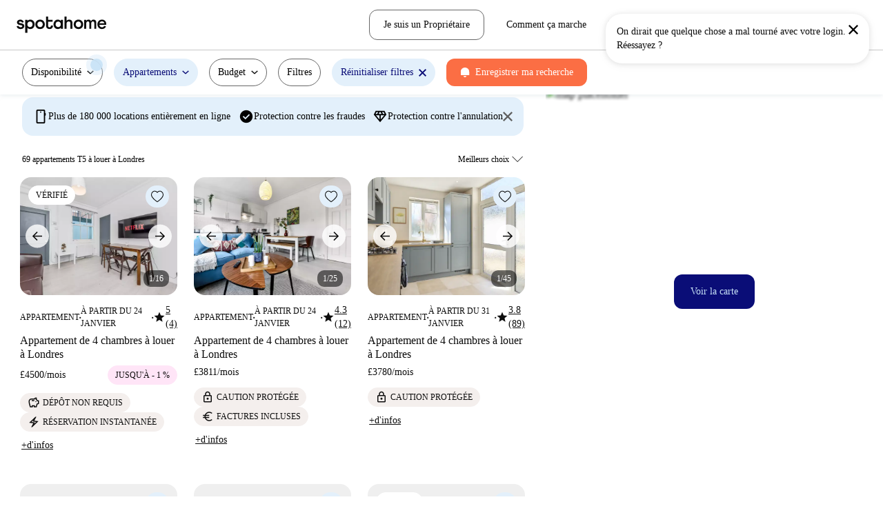

--- FILE ---
content_type: text/javascript
request_url: https://tassets.spotahome.com/632.2b24f4db8fe46f802998.chunk.js
body_size: 6650
content:
(self.webpackChunk_spotahome_pages_group_marketplace=self.webpackChunk_spotahome_pages_group_marketplace||[]).push([[632],{62632:(e,t,s)=>{"use strict";s.r(t),s.d(t,{default:()=>z});var r=s(14041),i=s(46343),o=s.n(i),a=s(50709),n=s(56816),l=s(3122),h=s(3118),d=s(35497),u=s(32293),c=s.n(u),g=s(46969),m=s.n(g),M=s(40066),k=s(39611),p=s.n(k);const v=()=>{const e=window.google.maps,{ControlPosition:t,SymbolPath:s}=e;return{ControlPosition:t,createCircle:(...t)=>new e.Circle(...t),createMap:(...t)=>new e.Map(...t),createLayer:()=>new e.TransitLayer,createLatLngBounds:()=>new e.LatLngBounds,createLatLng:(...t)=>new e.LatLng(...t),createMarker:(...t)=>new e.Marker(...t),clearInstanceListeners:(...t)=>e.event.clearInstanceListeners(t),clearListeners:(...t)=>e.event.clearListeners(...t),addListener:(...t)=>e.event.addListener(...t),SymbolPath:s}};var C=s(36910),f=s(33237);const x=()=>window.google&&window.google.maps?class extends window.google.maps.OverlayView{constructor(e){super(),this.marker=e,this.div=null}onAdd(){this.div=document.createElement("div"),this.div.innerHTML=this.marker.extraLabel,this.div.style.position="absolute",this.div.style.background=f.Ay["secondary-blue"],this.div.style.color="black",this.div.style.width="26px",this.div.style.height="24px",this.div.style.display="flex",this.div.style.alignItems="center",this.div.style.justifyContent="center",this.div.style.borderRadius="50%",this.div.style.fontSize="14px",this.div.style.cursor="pointer",this.div.style.fontWeight="bold",this.div.style.boxShadow="0px 2px 5px rgba(0,0,0,0.3)",this.div.style.userSelect="none",this.div.style.zIndex=this.marker.getZIndex(),this.getPanes().overlayMouseTarget.appendChild(this.div)}draw(){if(!this.div)return;const e=this.getProjection().fromLatLngToDivPixel(this.marker.getPosition());e&&(this.div.style.left=`${e.x+20}px`,this.div.style.top=e.y-40+"px")}onRemove(){this.div&&(this.div.parentNode.removeChild(this.div),this.div=null)}}:(console.error("Google Maps API not available yet."),null);class y{constructor(e,{lat:t,lng:s,text:r,zIndex:i,className:o,markerIcon:a,isBooked:n,multiListingCount:l}){this.addListener=(e,t)=>{this.gMaps.clearListeners(this.googleMarker,e),this.gMaps.addListener(this.googleMarker,e,t)},this.isVisible=()=>this.visible,this.remove=()=>{this.gMaps.clearInstanceListeners(this.googleMarker),this.visible=!1,this.googleMarker.setMap(null),this.bubbleOverlay&&this.bubbleOverlay.setMap(null)},this.display=()=>{this.visible=!0,this.googleMarker.setMap(this.map),this.bubbleOverlay&&this.bubbleOverlay.setMap(this.map)},this.updateIcon=({className:e,zIndex:t=this.baseZIndex})=>{this.googleMarker.setZIndex(t),this.googleMarker.setIcon(this.markerIcon),this.googleMarker.label&&(this.googleMarker.label.text||""===this.googleMarker.label.text)&&this.googleMarker.setLabel({className:e,text:this.googleMarker.label.text})},this.getBoundaries=()=>this.googleMarker.getPosition(),this.gMaps=v(),this.markerIcon=a;const h={icon:this.markerIcon,position:{lat:parseFloat(t),lng:parseFloat(s)},label:r?{text:r,className:o}:null,map:e,zIndex:i,extraLabel:l>0?`${l}`:""};if(this.isBooked=n,this.multiListingCount=l,this.baseZIndex=i,this.visible=!0,this.googleMarker=this.gMaps.createMarker(h),this.map=e,this.isBooked&&this.googleMarker.setCursor("default"),this.multiListingCount>0){const t=x();this.bubbleOverlay=new t(this.googleMarker),this.bubbleOverlay.setMap(e)}}}const I=(e,t)=>new y(e,t),b=()=>null;class L{constructor(e,t={}){this.updateMarkerIcons=e=>{const{markerIcon:t,markerHighlightedIcon:s}=e;this.markerIcon=t,this.markerHighlightedIcon=s},this.addMarkers=(e=[])=>{e.forEach((e=>{this.addMarker(e.id,{lat:e.coord[1],lng:e.coord[0],silent:e.silent||e.so,isBooked:e.so,text:e.label?e.label:this.getMarkerText(e.id,e),multiListingCount:e.totalCountMultilisting})})),this.hoverZIndex=Math.max(this.hoverZIndex,e.length+3e3)},this.getZIndex=()=>Object.keys(this.markers).length+1,this.addMarker=(e,t)=>{const{lat:s,lng:r,text:i,silent:o=!1,isBooked:a,multiListingCount:n}=t;this.markers[e]?this.markers[e].display():this.markers[e]=I(this.map,{lat:s,lng:r,className:a?`${this.labelClasses.default} ${this.labelClasses.booked}`:this.labelClasses.default,text:i,zIndex:this.getZIndex(),markerIcon:this.markerIcon,isBooked:a,multiListingCount:n}),o||this.setMarkerListeners(e)},this.removeAllMarkers=()=>{Object.keys(this.markers).forEach((e=>{this.removeMarker(e)}))},this.removeMarkers=(e=[],{deleteMarker:t=!1}={})=>{e.forEach((e=>{this.removeMarker(e),t&&this.deleteMarker(e)}))},this.removeMarker=e=>{var t;null===(t=this.markers[e])||void 0===t||t.remove()},this.deleteMarker=e=>{delete this.markers[e]},this.setDefaultIcon=e=>{const t=this.markers[e];null!==t&&void 0!==t&&t.isVisible()&&t.updateIcon({className:this.labelClasses.default})},this.setHighlightedIcon=(e,t)=>{this.highlightedMarkerId&&this.setDefaultIcon(this.highlightedMarkerId);const s=this.markers[e];null!==s&&void 0!==s&&s.isVisible()&&(s.updateIcon({className:`${this.labelClasses.default} ${void 0!==t?this.labelClasses[t]:""}`,zIndex:this.hoverZIndex}),this.highlightedMarkerId=e)},this.handleMarkerMouseEnter=e=>{this.setHighlightedIcon(e,"hover"),this.hoveredMarker=e},this.handleMarkerMouseOut=e=>{e!==this.clickedMarker&&(this.setDefaultIcon(e),this.hoveredMarker=null)},this.getMarkerShift=()=>window.screen.availWidth>1920?.35:.4,this.handleMarkerClick=(e,t,s)=>{this.setDefaultIcon(this.clickedMarker),this.clickedMarker!==e?(this.setHighlightedIcon(e,"active"),this.clickedMarker=e):this.clickedMarker=null,C.Ay.sendGA4Event("send",{section:"marker",action:"click",metric_id:"multiListingCount",metric_value:s.multiListingCount});const r=t.latLng,i=this.map;if(!r||!i)return;const o=i.getBounds();if(!o)return;const a=o.getNorthEast(),n=o.getSouthWest(),l=(a.lat()-n.lat())*this.getMarkerShift(),h={lat:r.lat()+l,lng:r.lng()};i.panTo(h)},this.setMarkerListeners=e=>{const t=this.markers[e];t.addListener("click",(s=>{this.handleMarkerClick(e,s,t),this.onMarkerClick(e)})),t.addListener("mouseover",(()=>{this.handleMarkerMouseEnter(e),this.onMarkerMouseOver(e)})),t.addListener("mouseout",(()=>{this.handleMarkerMouseOut(e),this.onMarkerMouseOut(e)}))},this.getMarkersBoundaries=()=>Object.values(this.markers).map((e=>e.getBoundaries()));const{onMarkerClick:s,onMarkerMouseOver:r,onMarkerMouseOut:i,getMarkerText:o,labelClasses:a,markerIcon:n}=t;this.map=e,this.markers={},this.labelClasses=a,this.markerIcon=n,this.onMarkerClick=s||b,this.onMarkerMouseOver=r||b,this.onMarkerMouseOut=i||b,this.getMarkerText=o||b,this.hoverZIndex=3e3,this.hoveredMarker=null,this.clickedMarker=null}}const O=(e,t)=>{const s=new L(e,t);return{addMarker:s.addMarker,addMarkers:s.addMarkers,removeMarker:s.removeMarker,removeMarkers:s.removeMarkers,deleteMarker:s.deleteMarker,removeAllMarkers:s.removeAllMarkers,setHighlightedIcon:s.setHighlightedIcon,getMarkersBoundaries:s.getMarkersBoundaries,getMarkerColor:s.getMarkerColor}},P=()=>null,w=.2;class B{constructor(e,t={}){this.getClusterStyleAndText=e=>({text:`${e}`,style:this.getClusterMarkerStyle(e)}),this.getMarkerStyle=e=>{if(this.isCluster(e)){const t=this.clusters[e];if(t){const e=t.node.objects.length;return this.getClusterMarkerStyle(e)}}return{}},this.getMaxZoom=()=>17,this.handleMarkerClick=e=>{if(this.isCluster(e)){const t=this.clusters[e].node,s=this.getClusterCoordinates(t);this.onClusterClick(s)}else this.onMarkerClick(e)},this.handleMarkerMouseOver=e=>{this.isCluster(e)?this.onClusterMouseOver(e):this.onMarkerMouseOver(e)},this.handleMarkerMouseOut=e=>{this.isCluster(e)?this.onClusterMouseOut(e):this.onMarkerMouseOut(e)},this.isCluster=e=>"string"===typeof e&&e.includes(";"),this.removeMarkers=(e=[])=>{this.markersAPI.removeMarkers(e,{deleteMarker:!0})},this.removeMarker=e=>{this.markersAPI.removeMarker(e)},this.removeAllMarkers=()=>{this.markersAPI.removeAllMarkers()},this.getClusterMarkerScale=e=>(e<20?16:e<50&&20)||e<100&&24||32,this.getClusterMarkerStyle=e=>({fontSize:(e<20?"14px":e<50&&"16px")||e<100&&"18px"||"20px"}),this.getClusterCenter=e=>({x:e.x+e.width/2,y:e.y+e.height/2}),this.getNodesAveragePosition=e=>{const{x:t,y:s}=e.reduce(((e,{x:t,y:s})=>({x:e.x+t,y:e.y+s})),{x:0,y:0});return{x:t/e.length,y:s/e.length}},this.getClusterCoordinates=({objects:e,bounds:t})=>{const{x:s,y:r}=this.getNodesAveragePosition(e),{x:i,y:o}=this.getClusterCenter(t);return{lat:.8*r+o*w,lng:.8*s+i*w}},this.renderCluster=e=>{const t=this.map.getZoom();if(e.objects.length<8||t>=17)e.objects.forEach((e=>{const t=e.id;this.markersAPI.addMarker(t,{lat:e.y,lng:e.x,text:this.getMarkerText(t)})}));else if(e.objects.length){const{lat:t,lng:s}=this.getClusterCoordinates(e),r=`${t};${s}`;this.clusters[r]={id:r,node:e};const{style:i,text:o}=this.getClusterStyleAndText(e.objects.length);this.markersAPI.addMarker(r,{lat:t,lng:s,text:o,style:i})}},this.refreshMinMaxCoordinates=(e,t=!1)=>{if(t)return this.minLat=t.southWest.lat,this.maxLat=t.northEast.lat,this.minLong=t.southWest.lng,void(this.maxLong=t.northEast.lng);const{minLat:s,maxLat:r,minLong:i,maxLong:o}=e.reduce(((e,t)=>({minLat:Math.min(e.minLat,t.coord[1]),maxLat:Math.max(e.maxLat,t.coord[1]),minLong:Math.min(e.minLong,t.coord[0]),maxLong:Math.max(e.maxLong,t.coord[0])})),{minLat:180,maxLat:-180,minLong:180,maxLong:-180});this.minLat=s,this.maxLat=r,this.minLong=i,this.maxLong=o},this.getMaxLevelsFromMapDimensions=e=>{const{width:t,height:s}=e,r=Math.min(t,s),i=Math.floor(r/64),o=Math.log(i)/Math.log(2);return Math.floor(o)},this.addMarkers=(e,t,s)=>{Object.keys(this.clusters).forEach((e=>{this.removeMarker(e)})),this.removeAllMarkers(),this.refreshMinMaxCoordinates(e,s);const r=this.maxLong-this.minLong,i=this.maxLat-this.minLat,o=new(p())({x:this.minLong,y:this.minLat,width:r,height:i},1,this.getMaxLevelsFromMapDimensions(t));e.forEach((e=>{o.insert({x:e.coord[0],y:e.coord[1],width:1e-10,height:1e-10,id:e.id,minimumPrice:e.minimumPrice})}));const a=e=>{e.nodes.length?e.nodes.forEach(a):this.renderCluster(e)};a(o)},this.getClustersBoundaries=()=>{const e=this.gMaps.createLatLngBounds();return e.extend(this.gMaps.createLatLng(this.minLat,this.minLong)),e.extend(this.gMaps.createLatLng(this.maxLat,this.maxLong)),e},this.map=e,this.clusters={},this.gMaps=v();const{onMarkerClick:s,onMarkerMouseOver:r,onMarkerMouseOut:i,onClusterClick:o,onClusterMouseOver:a,onClusterMouseOut:n,getMarkerText:l}=t;this.onMarkerClick=s||P,this.onClusterClick=o||P,this.onClusterMouseOver=a||P,this.onClusterMouseOut=n||P,this.onMarkerMouseOver=r||P,this.onMarkerMouseOut=i||P,this.getMarkerText=e=>{if(this.isCluster(e)){return`${this.clusters[e].node.objects.length}`}return l(e)},this.markersAPI=O(this.map,{onMarkerClick:this.handleMarkerClick,onMarkerMouseOver:this.handleMarkerMouseOver,onMarkerMouseOut:this.handleMarkerMouseOut,getMarkerStyle:this.getMarkerStyle,getMarkerText:this.getMarkerText,getMarkerColor:this.getMarkerColor})}}const A=(e,t)=>{const s=new B(e,t);return{addMarkers:s.addMarkers,removeMarker:s.removeMarker,removeMarkers:s.removeMarkers,removeAllMarkers:s.removeAllMarkers,getClustersBoundaries:s.getClustersBoundaries,getMaxZoom:s.getMaxZoom}},T="pointOfInterest";class Z{constructor(e,t={}){this.getPoiBoundaries=()=>this.poiBoundaries,this.addPointOfInterest=({lat:e,lng:t}={})=>{e&&t&&(this.poiBoundaries={lat:e,lng:t},this.markersAPI.removeMarkers([T],{deleteMarker:!0}),this.markersAPI.addMarker(T,{lat:e,lng:t,silent:!0}),this.addCircle(T,{lat:parseFloat(e),lng:parseFloat(t),color:this.circleColor,radius:this.circleRadius}))},this.removePointOfInterest=()=>{this.markersAPI.removeMarker(T),this.markersAPI.deleteMarker(T),this.removeCircle(T),this.poiBoundaries=null},this.addCircle=(e,t)=>{this.circles[e]&&this.removeCircle(e),this.circles[e]=this.gMaps.createCircle({strokeColor:t.color,strokeOpacity:1,strokeWeight:1,fillColor:t.color,fillOpacity:.25,map:this.map,center:{lat:parseFloat(t.lat),lng:parseFloat(t.lng)},radius:t.radius})},this.removeCircle=e=>{this.circles[e]&&(this.circles[e].setMap(null),delete this.circles[e])};const{markerIcon:s,circleColor:r,circleRadius:i,onMarkerClick:o,onMarkerMouseOver:a,onMarkerMouseOut:n,labelClasses:l}=t;this.markerIcon=s,this.circleColor=r,this.circleRadius=i,this.poiBoundaries=null,this.map=e,this.labelClasses=l,this.gMaps=v(),this.circles={},this.markersAPI=O(this.map,{markerIcon:s,onMarkerClick:o,onMarkerMouseOver:a,onMarkerMouseOut:n,labelClasses:this.labelClasses})}}const E=(e,t)=>{const s=new Z(e,t);return{addPointOfInterest:s.addPointOfInterest,removePointOfInterest:s.removePointOfInterest,getPoiBoundaries:s.getPoiBoundaries}},j={default:"marker",hover:"marker--hover",active:"marker--active",booked:"marker--booked"};const _=class{constructor(e,t={},s={},r=()=>{},i=!0,o=null,a=!0){if(this.addMapListeners=()=>{this.addMapListener("dragend",this.handleDragEnd),this.addMapListener("zoom_changed",this.handleZoomChange),this.addMapListener("idle",this.handleIdle)},this.onBoundsChange=()=>{this.options.onZoomChange&&this.options.onZoomChange(this.getBounds())},this.handleIdle=(0,M.A)((()=>{this.onIdle&&this.onIdle(this.getMapBounds()),this.options.onIdleFilter&&this.options.onIdleFilter(this.getFilterCoordsInBounds())}),300),this.handleZoomChange=(0,M.A)(this.onBoundsChange,4e3),this.handleDragEnd=(0,M.A)((()=>{const e=`${this.map.getCenter().lat()},${this.map.getCenter().lng()}`;this.shouldUpdateMapCenter&&l.A.setQueryParameter("mapCenter",e),this.onBoundsChange(),this.onMapDrag(e)}),1e3),this.addMapListener=(e,t)=>{this.map.addListener(e,t)},this.addPointOfInterest=e=>{this.poiAPI.addPointOfInterest({lat:e.lat,lng:e.lng});const{lat:t,lng:s}=this.poiAPI.getPoiBoundaries();this.setCenter({lat:t,lng:s}),this.setZoom(16)},this.removePointOfInterest=()=>{this.poiAPI.removePointOfInterest()},this.updateMarkers=(e,t,s)=>{if(this.options.showClusters)this.removeAllMarkers(),this.addMarkers(t,s);else{const r=m()(e,t,"id");this.removeMarkers(r),this.addMarkers(t,s)}},this.getMapDimensions=(e=!1)=>{const t=document.getElementById(this.mapId);if(!t)return!1;const s=e?2*this.options.padding:0;return{width:t.offsetWidth-s,height:t.offsetHeight-s}},this.getMapBounds=()=>{var e;const t=null===(e=this.map)||void 0===e?void 0:e.getBounds();if(!t)return null;const s=this.getMapDimensions(),r=t.getNorthEast(),i=t.getSouthWest();return{n:r.lat(),s:i.lat(),e:r.lng(),w:i.lng(),zoom:this.map.getZoom(),width:s.width,height:s.height}},this.getFilterCoordsInBounds=()=>{const e=this.map.getBounds();if(!e)return()=>!0;const t=this.getMapDimensions(),{width:s,height:r}=t,i=2**this.map.getZoom(),o=this.map.getProjection(),a=o.fromLatLngToPoint(this.gMaps.createLatLng(e.getNorthEast().lat(),e.getSouthWest().lng()));return n=>{if(!e||!this.options.padding||!t||!n)return!0;const l=this.gMaps.createLatLng(n.lat,n.lng);if(!e.contains(l))return!1;const h=o.fromLatLngToPoint(l),d=Math.floor((h.x-a.x)*i),u=Math.floor((h.y-a.y)*i),c=d-this.options.padding>0&&d+this.options.padding<s,g=u-this.options.padding>0&&u+this.options.padding<r;return c&&g}},this.addMarkers=e=>{if(null!==e&&void 0!==e&&e.length){if(this.initializePosition){const t=e.map((e=>({lat:parseFloat(e.coord[1]),lng:parseFloat(e.coord[0])})));this.fitBoundsToCoords(t),this.initializePosition=!1}this.markersAPI.addMarkers(e,this.getMapDimensions(!0),this.getBounds())}},this.removeAllMarkers=()=>{this.markersAPI.removeAllMarkers()},this.removeMarkers=e=>{this.markersAPI.removeMarkers(e.map((e=>e.id)))},this.activeMarker=e=>{this.markersAPI.setHighlightedIcon(e,"active")},this.removeMapListeners=()=>{this.gMaps.clearInstanceListeners(this.map)},this.setCenter=e=>{this.map.setCenter({lat:parseFloat(e.lat),lng:parseFloat(e.lng)})},this.fitBoundsToMarkers=()=>{const e=this.gMaps.createLatLngBounds(),t=this.markersAPI.getMarkersBoundaries();if([this.poiAPI.getPoiBoundaries(),...t].filter(Boolean).forEach((t=>{e.extend(t)})),e.getNorthEast().equals(e.getSouthWest())){const t=e.getNorthEast().lat(),s=e.getNorthEast().lng();e.extend(this.gMaps.createLatLng(t+.01,s+.01)),e.extend(this.gMaps.createLatLng(t-.01,s-.01))}this.map.fitBounds(e)},this.fitBoundsToCoords=(e=[])=>{const t=this.gMaps.createLatLngBounds();e.forEach((e=>{e.lat&&e.lng&&t.extend(this.gMaps.createLatLng(e.lat,e.lng))})),this.map.fitBounds(t)},this.increaseZoom=()=>{const e=this.map.getZoom();this.map.setZoom(e+1)},this.setZoom=e=>{this.map.setZoom(e)},this.getBounds=()=>{const e=this.map.getBounds();if(!e)return!1;const t=e.getNorthEast(),s={lng:t.lng(),lat:t.lat()},r=e.getSouthWest();return{northEast:s,southWest:{lng:r.lng(),lat:r.lat()}}},this.updateIdleListener=e=>{this.onIdle=e},this.options=t,this.initializePosition=i,this.mapId=e,this.gMaps=v(),this.onMapDrag=r,this.shouldUpdateMapCenter=a,this.onIdle=t.onIdle,this.map=this.gMaps.createMap(document.getElementById(e),c()(this.options,((e,t)=>({zoom:14,disableDefaultUI:!0,disableDoubleClickZoom:!1,mapTypeControl:!1,fullscreenControlOptions:{position:e.ControlPosition.RIGHT_BOTTOM},zoomControl:"desktop"===t,zoomControlOptions:{position:e.ControlPosition.LEFT_BOTTOM},minZoom:5,draggable:!0,scrollwheel:!0,gestureHandling:"greedy"}))(this.gMaps,o))),this.options.transitLayer){this.gMaps.createLayer().setMap(this.map)}this.options.showClusters?this.markersAPI=A(this.map,{onMarkerClick:s.onMarkerClick,onMarkerMouseOver:s.onMarkerMouseOver,onMarkerMouseOut:s.onMarkerMouseOut,onClusterClick:s.onClusterClick,onClusterMouseOver:s.onClusterMouseOver,onClusterMouseOut:s.onClusterMouseOut,getMarkerText:s.getMarkerText}):this.markersAPI=O(this.map,{onMarkerClick:s.onMarkerClick,onMarkerMouseOver:s.onMarkerMouseOver,onMarkerMouseOut:s.onMarkerMouseOut,getMarkerText:s.getMarkerText,labelClasses:j,markerIcon:s.markerIcon}),this.poiAPI=E(this.map,{markerIcon:"https://static.spotahome.com/map/marker-point-of-interest.svg",circleColor:"#ffccef",circleRadius:s.poiRadius||1e3,labelClasses:j}),this.addMapListeners()}mustCutMarkerList(e){const t=e.length>150;if(this.options.showClusters){const e=this.map.getZoom(),s=this.markersAPI.getMaxZoom();return t&&e>=s}return t}},F=[{stylers:[{saturation:-50},{lightness:10}]},{featureType:"administrative",stylers:[{saturation:55}]},{featureType:"administrative",elementType:"labels.text.fill",stylers:[{color:"#6c6c6c"},{visibility:"on"},{weight:1.5}]},{featureType:"poi",elementType:"labels.icon",stylers:[{saturation:20},{lightness:5},{visibility:"off"}]},{featureType:"poi",elementType:"labels.text.fill",stylers:[{saturation:-80}]},{featureType:"poi.business",stylers:[{visibility:"simplified"}]},{featureType:"poi.park",stylers:[{saturation:10},{lightness:5}]},{featureType:"road",stylers:[{saturation:35},{lightness:45}]},{featureType:"transit.line",stylers:[{saturation:-50}]},{featureType:"transit.station",elementType:"labels.icon",stylers:[{saturation:40}]},{featureType:"transit.station",elementType:"labels.text.fill",stylers:[{color:"#00adff"},{saturation:-30},{visibility:"on"}]},{featureType:"water",stylers:[{saturation:80},{lightness:-5}]}];var S=s(31085);const D=()=>{},N={lat:0,lng:0},z=({pointOfInterest:e=null,showPrice:t=!0,showClusters:s=!1,onZoomChange:i=D,defaultZoom:u=11,onMapDrag:c=D,centerCoordinates:g=N,mapId:m,markerList:M,currencyIsoCode:k,onIdle:p=null,onIdleFilter:v=null,onMarkerClicked:C,onMapDidMount:f,onMapWillUnmount:x,shouldUpdateMapCenter:y=!0})=>{const I=(0,r.useRef)(null),b=(0,r.useRef)(M),{deviceType:L}=(0,n.Ri)(),{handleMarkerClicked:O,homecardMouseEnterId:P}=(0,d.aZ)(),w=e=>({...e,label:t&&e?`${(0,a.formatPrice)(e.minimumPrice,k)}`:null}),B=e=>{I.current.setCenter({lat:e.lat,lng:e.lng}),I.current.increaseZoom()};return(0,h.N)((()=>{const t=null===("undefined"!==typeof window&&l.A.getQueryParamValue("mapCenter"));I.current=new _(m,{zoom:u,minZoom:1,maxZoom:20,padding:40,transitLayer:!0,showClusters:s,styles:F,onZoomChange:i,onIdle:p,onIdleFilter:v},{onMarkerClick:e=>{O(e),C(e)},onClusterClick:B,markerIcon:"https://static.spotahome.com/map/marker-price-transparent.svg"},c,t,L,y),(()=>{const e="undefined"!==typeof window&&l.A.getQueryParamValue("mapCenter");if(e){const t=e.split(",");I.current.setCenter({lat:parseFloat(t[0]),lng:parseFloat(t[1])})}else I.current.setCenter({lat:parseFloat(g.lat),lng:parseFloat(g.lng)})})(),f&&f(I.current),I.current.addMarkers(M.map(w)),e?I.current.addPointOfInterest(e):I.current.removePointOfInterest()})),(0,r.useEffect)((()=>()=>{I.current&&I.current.removeMapListeners(),x()}),[]),(0,r.useEffect)((()=>{P&&I.current&&I.current.activeMarker(P)}),[P]),(0,r.useEffect)((()=>{!o()(b.current,M)&&I.current&&(I.current.updateMarkers(b.current,M.map(w),e),b.current=M)}),[M]),(0,r.useEffect)((()=>{I.current&&(e?I.current.addPointOfInterest(e):I.current.removePointOfInterest())}),[null===e||void 0===e?void 0:e.lat,null===e||void 0===e?void 0:e.lng]),(0,r.useEffect)((()=>{I.current&&p&&I.current.updateIdleListener(p)}),[p]),(0,S.jsx)("div",{className:"l-map",id:m,"data-cy":"themap"})}},39611:e=>{!function(){function t(e,t,s,r){this.max_objects=t||10,this.max_levels=s||4,this.level=r||0,this.bounds=e,this.objects=[],this.nodes=[]}t.prototype.split=function(){var e=this.level+1,s=this.bounds.width/2,r=this.bounds.height/2,i=this.bounds.x,o=this.bounds.y;this.nodes[0]=new t({x:i+s,y:o,width:s,height:r},this.max_objects,this.max_levels,e),this.nodes[1]=new t({x:i,y:o,width:s,height:r},this.max_objects,this.max_levels,e),this.nodes[2]=new t({x:i,y:o+r,width:s,height:r},this.max_objects,this.max_levels,e),this.nodes[3]=new t({x:i+s,y:o+r,width:s,height:r},this.max_objects,this.max_levels,e)},t.prototype.getIndex=function(e){var t=[],s=this.bounds.x+this.bounds.width/2,r=this.bounds.y+this.bounds.height/2,i=e.y<r,o=e.x<s,a=e.x+e.width>s,n=e.y+e.height>r;return i&&a&&t.push(0),o&&i&&t.push(1),o&&n&&t.push(2),a&&n&&t.push(3),t},t.prototype.insert=function(e){var t,s=0;if(this.nodes.length)for(t=this.getIndex(e),s=0;s<t.length;s++)this.nodes[t[s]].insert(e);else if(this.objects.push(e),this.objects.length>this.max_objects&&this.level<this.max_levels){for(this.nodes.length||this.split(),s=0;s<this.objects.length;s++){t=this.getIndex(this.objects[s]);for(var r=0;r<t.length;r++)this.nodes[t[r]].insert(this.objects[s])}this.objects=[]}},t.prototype.retrieve=function(e){var t=this.getIndex(e),s=this.objects;if(this.nodes.length)for(var r=0;r<t.length;r++)s=s.concat(this.nodes[t[r]].retrieve(e));return s=s.filter((function(e,t){return s.indexOf(e)>=t}))},t.prototype.clear=function(){this.objects=[];for(var e=0;e<this.nodes.length;e++)this.nodes.length&&this.nodes[e].clear();this.nodes=[]},"undefined"!==typeof e.exports?e.exports=t:window.Quadtree=t}()},32293:(e,t,s)=>{var r=s(23945),i=s(46285),o=s(74535),a=s(25288),n=Object.prototype,l=n.hasOwnProperty,h=r((function(e,t){e=Object(e);var s=-1,r=t.length,h=r>2?t[2]:void 0;for(h&&o(t[0],t[1],h)&&(r=1);++s<r;)for(var d=t[s],u=a(d),c=-1,g=u.length;++c<g;){var m=u[c],M=e[m];(void 0===M||i(M,n[m])&&!l.call(e,m))&&(e[m]=d[m])}return e}));e.exports=h},46969:(e,t,s)=>{var r=s(96576),i=s(90313),o=s(3334),a=s(23945),n=s(65406),l=s(98087),h=a((function(e,t){var s=l(t);return n(s)&&(s=void 0),n(e)?r(e,i(t,1,n,!0),o(s,2)):[]}));e.exports=h}}]);
//# sourceMappingURL=632.2b24f4db8fe46f802998.chunk.js.map